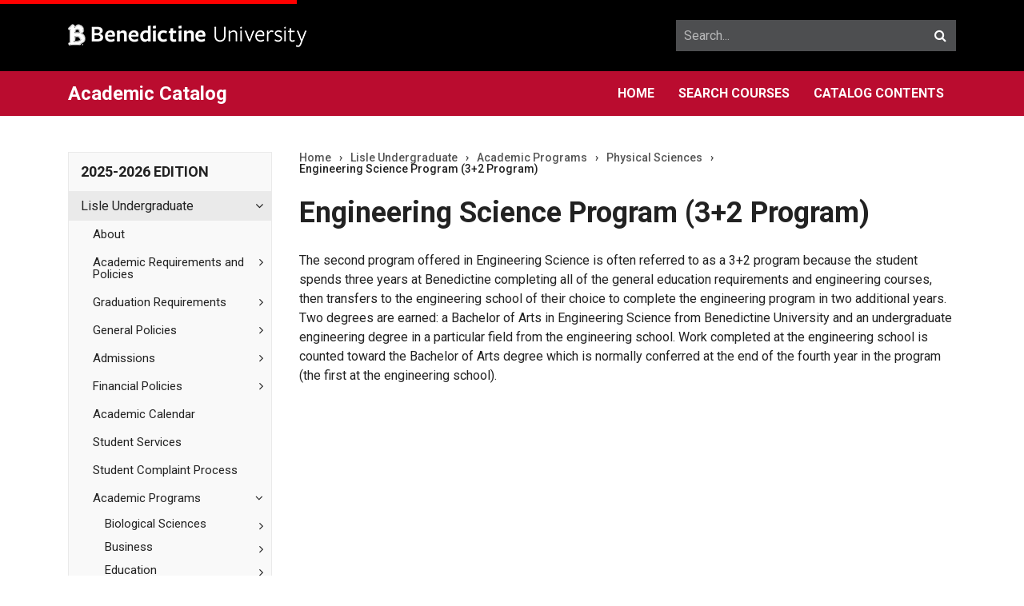

--- FILE ---
content_type: text/html; charset=UTF-8
request_url: https://catalog.ben.edu/lisle-undergraduate/academic-programs/physical-sciences/engineering-science-program/
body_size: 2308
content:
<!DOCTYPE html>
<html lang="en">
<head>
    <meta charset="utf-8">
    <meta name="viewport" content="width=device-width, initial-scale=1">
    <title></title>
    <style>
        body {
            font-family: "Arial";
        }
    </style>
    <script type="text/javascript">
    window.awsWafCookieDomainList = [];
    window.gokuProps = {
"key":"AQIDAHjcYu/GjX+QlghicBgQ/7bFaQZ+m5FKCMDnO+vTbNg96AH8rhIMJ+z/0ZlnwNGCUsFTAAAAfjB8BgkqhkiG9w0BBwagbzBtAgEAMGgGCSqGSIb3DQEHATAeBglghkgBZQMEAS4wEQQM0xF1depSHZO07bzbAgEQgDtkDWjfu/iA1FFovrm1DbICsUAV04yfVyp7MT61DYp7EWM6jDnLUg9RkBp27QieKrX3EpH4gWzcP8WQoA==",
          "iv":"CgAE6DTnLAAAFM8f",
          "context":"[base64]/jjq35m4BwtlchFHPbGWuU8NfM17Mu+s4MDVFbFu/lBNpK2HXeWF66L5AmrnHMKDCmP6F6LIvSUbtuJW7jEL6Djykhj+k1ng9OqIt89qPwHDPH0IEIbSNnz9HS56CJrEAukEtOxfRrZcLPHVbUsXH8Wclv/YMhOFiZg474F1WPo/2emSRUvkEOXSHNOXpXZzhiHvSVnWqJPtRf5LL3jN8jpzG8HB5sHeUrmSAImJ2kxYTAzvOfqGBCbByi/Tk+ovi/ilHA92uFKobbI7cXrXCgj/Q6UVAScCYu2wvBqmnHOrgyV7hrgv4Rn5RQikx4tw7W+50qA+U3SEjtX3WzJzE19VH8ADGqTFAA3isz9vsPNyPBW9RokEs2eR8LdYBAHgRuKeHFcrSgqKCUAgnTHPrOyHcwzhsDxjnFfQcmjL7MSoyONxI9mIW2AkG7uRv/iY+rbzKuex/hyPkGttgyl/wDBl9ufjcz2GXzHi24cFSpMvVnDpAGWLVu2W3Ds1AUXo9iYdbE/HaQJxTLN4JLoRhIk0tviW47pOwO+fu4nA0HOa4Myig=="
};
    </script>
    <script src="https://3b07d6190caa.58592306.us-east-2.token.awswaf.com/3b07d6190caa/dbfcd59e4170/1fc11a78507b/challenge.js"></script>
</head>
<body>
    <div id="challenge-container"></div>
    <script type="text/javascript">
        AwsWafIntegration.saveReferrer();
        AwsWafIntegration.checkForceRefresh().then((forceRefresh) => {
            if (forceRefresh) {
                AwsWafIntegration.forceRefreshToken().then(() => {
                    window.location.reload(true);
                });
            } else {
                AwsWafIntegration.getToken().then(() => {
                    window.location.reload(true);
                });
            }
        });
    </script>
    <noscript>
        <h1>JavaScript is disabled</h1>
        In order to continue, we need to verify that you're not a robot.
        This requires JavaScript. Enable JavaScript and then reload the page.
    </noscript>
</body>
</html>

--- FILE ---
content_type: text/html; charset=UTF-8
request_url: https://catalog.ben.edu/lisle-undergraduate/academic-programs/physical-sciences/engineering-science-program/
body_size: 12607
content:
<!doctype html>
<html class="no-js" xml:lang="en" lang="en" dir="ltr">

<head>
<meta http-equiv="X-UA-Compatible" content="IE=Edge" />
<script>(function(H){H.className=H.className.replace(/\bno-js\b/,'js')})(document.documentElement)</script>
<title>Engineering Science Program (3+2 Program)  | Benedictine | Chicago | Catholic Universities</title>
<meta http-equiv="Content-Type" content="text/html; charset=utf-8" />
<link rel="search" type="application/opensearchdescription+xml"
			href="/search/opensearch.xml" title="Catalog" />
<meta name="viewport" content="width=device-width, initial-scale=1.0, minimum-scale=1.0" />
<link href="/images/favicon.ico" rel="shortcut icon" />
<link rel="stylesheet" type="text/css" href="/css/reset.css" />
<link href="https://fonts.googleapis.com/css?family=Roboto:400,400i,500,500i,700,700i" rel="stylesheet">
<link rel="stylesheet" type="text/css" href="/fonts/font-awesome/font-awesome.min.css" />
<link rel="stylesheet" type="text/css" href="/css/courseleaf.css" />
<link rel="stylesheet" type="text/css" href="/css/screen.css?v=20220419" media="screen" />
<link rel="stylesheet" type="text/css" href="/css/print.css" media="print" />
<script type="text/javascript" src="/js/jquery.js"></script>
<script type="text/javascript" src="/js/lfjs.js"></script>
<script type="text/javascript" src="/js/lfjs_any.js"></script>
<link rel="stylesheet" type="text/css" href="/js/lfjs.css" />
<script type="text/javascript" src="/js/courseleaf.js"></script>
<script type="text/javascript" src="/js/custom.js?v=20211217"></script>



</head>



<body class="">




<nav aria-label="Skip content menu" class="accessible">
	<div class="accessible-menu">
		<ul>
			<li><a href="#content" rel="section">Skip to Content</a></li>
			<!--<li><a href="/azindex/">AZ Index</a></li>-->
			<li><a href="/">Catalog Home</a></li>
			<li><a href="/course-search/">Search Courses</a></li>
            <li><a href="/catalogcontents/">Catalog Contents</a></li>
			<li><a href="https://www.ben.edu/">Institution Home</a></li>
		</ul>
	</div>
</nav>

<header id="header">
   <div class="wrap">
      <div id="logo">
         <a href="https://www.ben.edu/"><img src="/images/ben-logo.png" alt="Benedictine University" /></a>
      </div>
      <div class="search" id="cat-search">
         <form action="/search/">
            <label for="cat-search-term" class="sr-only">Search catalog</label>
            <input class="search-field" type="text" name="search" id="cat-search-term" placeholder="Search..." id="cat-search-term" />
            <button class="search-button" type="submit">
               <i class="fa fa-search" aria-hidden="true"></i>
               <span class="sr-only">Submit search</span>
            </button>
<!-- <input type="hidden" name="caturl" value="/lisle-undergraduate" /> -->
         </form>
      </div>
   </div>
</header>

<section id="local-header">
   <div class="wrap">
      <div id="site-title">
         <h1><a href="/">Academic Catalog</a></h1>
         <button id="hamburger" aria-controls="navigation" data-toggle="#navigation" aria-expanded="false">
            <span class="sr-only">Toggle menu</span>
            <i class="fa fa-bars" aria-hidden="true"></i>
         </button>
      </div>
      <nav id="navigation" aria-label="Secondary" aria-hidden="false">
         <ul id="main-nav" class="clearfix">
            <li><a href="/">Home</a></li>
			<li><a href="/course-search/">Search Courses</a></li>
            <li><a href="/catalogcontents/">Catalog Contents</a></li>
         </ul>
      </nav>
   </div>
</section>

<section id="content-container">
   <div class="wrap">
      <div id="col-nav">
         <button id="sidebar-toggle" aria-expanded="false" data-toggle="#sidebar">
            <i class="fa fa-bars" aria-hidden="true"></i>
            <span>2025-2026 Edition</span>
         </button>
         <aside id="sidebar">
            <div class="sidebar-item">
               <h2 id="edition" class="sidebar-header"><a href="/">2025-2026 Edition</a></h2>
               <nav id="cl-menu" aria-label="Primary">
<ul class="nav levelzero" id="/">
	<li class="active isparent"><a href="/lisle-undergraduate/">Lisle Undergraduate</a>
	<ul class="nav levelone" id="/lisle-undergraduate/">
		<li><a href="/lisle-undergraduate/about/">About</a></li>
		<li class="isparent"><a href="/lisle-undergraduate/academic-requirements-policies/">Academic Requirements and Policies</a></li>
		<li class="isparent"><a href="/lisle-undergraduate/graduation-requirements/">Graduation Requirements</a></li>
		<li class="isparent"><a href="/lisle-undergraduate/general-policies/">General Policies</a></li>
		<li class="isparent"><a href="/lisle-undergraduate/admissions/">Admissions</a></li>
		<li class="isparent"><a href="/lisle-undergraduate/financial-policies/">Financial Policies</a></li>
		<li><a href="/lisle-undergraduate/academic-calendar/">Academic Calendar</a></li>
		<li><a href="/lisle-undergraduate/student-services/">Student Services</a></li>
		<li><a href="/lisle-undergraduate/student-complaint-process/">Student Complaint Process</a></li>
		<li class="active isparent"><a href="/lisle-undergraduate/academic-programs/">Academic Programs</a>
		<ul class="nav leveltwo" id="/lisle-undergraduate/academic-programs/">
			<li class="isparent"><a href="/lisle-undergraduate/academic-programs/biological-sciences/">Biological Sciences</a></li>
			<li class="isparent"><a href="/lisle-undergraduate/academic-programs/business/">Business</a></li>
			<li class="isparent"><a href="/lisle-undergraduate/academic-programs/education/">Education</a></li>
			<li class="isparent"><a href="/lisle-undergraduate/academic-programs/history-philosophy-theology/">History, Philosophy, and Theology</a></li>
			<li class="isparent"><a href="/lisle-undergraduate/academic-programs/interdisciplinary/">Interdisciplinary</a></li>
			<li class="isparent"><a href="/lisle-undergraduate/academic-programs/language-literature/">Languages and Literature</a></li>
			<li class="isparent"><a href="/lisle-undergraduate/academic-programs/mathematics-computational-sciences/">Mathematics and Computational Sciences</a></li>
			<li class="isparent"><a href="/lisle-undergraduate/academic-programs/nursing-health/">Nursing and Health</a></li>
			<li class="isparent"><a href="/lisle-undergraduate/academic-programs/nutrition/">Nutrition and Public Health</a></li>
			<li class="active isparent"><a href="/lisle-undergraduate/academic-programs/physical-sciences/">Physical Sciences</a>
			<ul class="nav levelthree" id="/lisle-undergraduate/academic-programs/physical-sciences/">
				<li><a href="/lisle-undergraduate/academic-programs/physical-sciences/biochemistry-molecular-biology-bs/">Biochemistry/&#8203;Molecular Biology, Bachelor of Science</a></li>
				<li><a href="/lisle-undergraduate/academic-programs/physical-sciences/chemistry-ba/">Chemistry, Bachelor of Arts</a></li>
				<li><a href="/lisle-undergraduate/academic-programs/physical-sciences/chemistry-bs/">Chemistry, Bachelor of Science</a></li>
				<li><a href="/lisle-undergraduate/academic-programs/physical-sciences/physics-bs/">Physics, Bachelor of Science</a></li>
				<li><a href="/lisle-undergraduate/academic-programs/physical-sciences/engineering-science-ba/">Engineering Science, Bachelor of Arts</a></li>
				<li><a href="/lisle-undergraduate/academic-programs/physical-sciences/ben-iit-joint-engineering-program/">Benedictine University IIT Joint Engineering Program</a></li>
				<li class="active self"><a href="#" onclick="return false;">Engineering Science Program (3+2 Program)</a></li>
				<li><a href="/lisle-undergraduate/academic-programs/physical-sciences/pre-engineering-transfer-program/">Pre-&#8203;Engineering Transfer Program</a></li>
				<li><a href="/lisle-undergraduate/academic-programs/physical-sciences/chemistry-minor/">Chemistry, Minor</a></li>
				<li><a href="/lisle-undergraduate/academic-programs/physical-sciences/physics-minor/">Physics, Minor</a></li>
			</ul>
			</li>
			<li class="isparent"><a href="/lisle-undergraduate/academic-programs/pre-health-professions-program/">Pre-&#8203;Health Professions Program</a></li>
			<li class="isparent"><a href="/lisle-undergraduate/academic-programs/psychology/">Psychology</a></li>
			<li class="isparent"><a href="/lisle-undergraduate/academic-programs/scholars-program/">Scholars Program</a></li>
			<li class="isparent"><a href="/lisle-undergraduate/academic-programs/society-justice-politics/">Society, Justice, and Politics</a></li>
			<li class="isparent"><a href="/lisle-undergraduate/academic-programs/visual-performing-media-arts/">Visual, Performing, and Media Arts</a></li>
			<li class="isparent"><a href="/lisle-undergraduate/academic-programs/certificate/">Certificate Programs</a></li>
		</ul>
		</li>
		<li class="isparent"><a href="/lisle-undergraduate/course-descriptions/">Course Descriptions</a></li>
		<li><a href="/lisle-undergraduate/faculty-directories/">Faculty Directories</a></li>
		<li><a href="/lisle-undergraduate/presidents-cabinet/">President's Cabinet</a></li>
	</ul>
	</li>
	<li class="isparent"><a href="/mesa-undergraduate/">Mesa Undergraduate</a></li>
	<li class="isparent"><a href="/lisle-graduate/">Lisle Graduate</a></li>
	<li class="isparent"><a href="/mesa-graduate/">Mesa Graduate</a></li>
	<li class="isparent"><a href="/course-search/">Search Courses</a></li>
	<li><a href="/addendum-errata/">Addendum and Errata</a></li>
	<li><a href="/archived-catalogs/">Prior Academic Year Catalogs</a></li>
	<li><a href="/catalogcontents/">Catalog Contents</a></li>
</ul>
               </nav>
            </div>

            <button id="print-btn" href="#print-dialog" onclick="showPrintDialog(); return false;">
               <i class="fa fa-print" aria-hidden="true"></i> Print Options
            </button>
         </aside>
      </div> <!-- end col-nav -->
      <div id="col-content">
			<nav id="breadcrumb" aria-label="Breadcrumbs">
<ul><li><a href="/">Home</a><span class="crumbsep">›</span></li><li><a href="/lisle-undergraduate/">Lisle&nbsp;Undergraduate</a><span class="crumbsep">›</span></li><li><a href="/lisle-undergraduate/academic-programs/">Academic&nbsp;Programs</a><span class="crumbsep">›</span></li><li><a href="/lisle-undergraduate/academic-programs/physical-sciences/">Physical&nbsp;Sciences</a><span class="crumbsep">›</span></li><li><span class="active">Engineering Science Program (3+2 Program)</span></li></ul>
			</nav>

			<main id="content">
				<h1 class="page-title">Engineering Science Program (3+2 Program)</h1>




<div id="textcontainer" class="page_content">

<p>The second program offered in Engineering Science is often referred to as a 3+2 program because the student spends three years at Benedictine completing all of the general education requirements and engineering courses, then transfers to the engineering school of their choice to complete the engineering program in two additional years. Two degrees are earned: a Bachelor of Arts in Engineering Science from Benedictine University and an undergraduate engineering degree in a particular field from the engineering school. Work completed at the engineering school is counted toward the Bachelor of Arts degree which is normally conferred at the end of the fourth year in the program (the first at the engineering school).</p></div><!--end #textcontainer -->


         </main>
      </div> <!-- end col-content -->
   </div>
</section>

<footer id="footer">
   <div class="wrap">
      <p>&copy; 2025-2026</p>
   </div>

   <a href="#header" id="totop"><span class="sr-only">Back to top</span></a>
</footer>

<div id="print-dialog" aria-labelledby="dialog-title" class="screen" role="dialog">
   <div class="print-header">
      <button onclick="hidePrintDialog(); return false;" aria-controls="#print-dialog">
         <span class="sr-only">Close this window</span>
      </button>
      <h2 id="dialog-title">Print Options</h2>
   </div>
   <div class="print-body">
      <ul>
         <li>
            <p><a class="option-name" href="" onclick="hidePrintDialog();window.print();return false">Send Page to Printer</a></p>
            <p class="option-desc">Print this page.</p>
         </li>


<li><p><a class="option-name" href="engineering-science-program.pdf">Download PDF of this page</a></p><p class="option-desc">The PDF will include all information unique to this page.</p></li>

<li><p><a class="option-name" href="/pdf/Benedictine University Lisle Undergraduate Catalog 2025-2026.pdf" target="_blank">Lisle Undergraduate Catalog</a></p><p class="option-desc">A PDF of the entire Lisle Undergraduate catalog.</p></li>
      </ul>
   </div>
</div>

</body>
</html>


--- FILE ---
content_type: text/css
request_url: https://catalog.ben.edu/css/courseleaf.css
body_size: 10753
content:
/*

DO NOT EDIT CSS - this CSS is compiled from 
    /courseleaf/scss/courseleaf
If you need help, please contact the PO (product owner).

*/
.cola {
  width: 48%;
  float: left;
}

.colb {
  width: 48%;
  float: right;
}

@media (max-width: 767px) {
  .cola,
  .colb {
    width: auto;
    float: none;
  }
}

table[class^=sc_],
table.grid {
  width: 100%;
}

table[class^=sc_] th,
table[class^=sc_] td,
table.grid th,
table.grid td {
  padding: 0.25rem;
  text-align: left;
  vertical-align: top;
}

table[class^=sc_] th,
table.grid th {
  font-weight: bold;
}

table[class^=sc_] tr.areaheader td, table[class^=sc_] tr.areaheader,
table[class^=sc_] tr.listsum td,
table[class^=sc_] tr.plangridtotal td,
table[class^=sc_] tr.plangridsum td,
table[class^=sc_] tr .areaheader,
table.grid tr.areaheader td,
table.grid tr.areaheader,
table.grid tr.listsum td,
table.grid tr.plangridtotal td,
table.grid tr.plangridsum td,
table.grid tr .areaheader {
  font-weight: bold;
}

table[class^=sc_] tr.areasubheader,
table[class^=sc_] tr.areasubheader td,
table[class^=sc_] tr td.areasubheader,
table.grid tr.areasubheader,
table.grid tr.areasubheader td,
table.grid tr td.areasubheader {
  font-style: italic;
}

table[class^=sc_] tr td.hourscol,
table[class^=sc_] tr th.hourscol,
table.grid tr td.hourscol,
table.grid tr th.hourscol {
  text-align: right;
  width: 10%;
  white-space: nowrap;
}

table[class^=sc_].sorttable tr.odd,
table[class^=sc_].sorttable tr.even,
table.grid.sorttable tr.odd,
table.grid.sorttable tr.even {
  background: none;
}

table[class^=sc_].sorttable tr:nth-child(2n),
table.grid.sorttable tr:nth-child(2n) {
  background: #f5f5f5;
}

table[class^=sc_].sc_footnotes,
table.grid.sc_footnotes {
  border: 0;
  font-size: 15px;
}

table[class^=sc_].sc_footnotes td,
table.grid.sc_footnotes td {
  padding: 0 0 0.75em 0;
  border: 0;
}

table[class^=sc_].sc_footnotes td.symcol,
table.grid.sc_footnotes td.symcol {
  width: 15px;
}

table[class^=sc_].sc_footnotes td ul,
table.grid.sc_footnotes td ul {
  margin-top: 7px;
  margin-bottom: 7px;
}

table[class^=sc_].sc_footnotes td li,
table.grid.sc_footnotes td li {
  font-size: 1em;
}

ul.letternav {
  padding: 0;
  margin: 0 0 1em 0;
  list-style: none;
}

ul.letternav li {
  text-transform: uppercase;
  font-weight: bold;
  float: left;
  margin: 0 1px 1px 0;
  padding: 0;
  list-style: none;
}

ul.letternav li:before, ul.letternav li:after {
  display: none;
}

ul.letternav li a, ul.letternav li.inactive {
  padding: .25em .6em;
  color: #333;
  text-align: center;
  text-decoration: none;
  display: block;
  width: 1em;
  float: left;
  border: none;
  background: #EEE;
  box-sizing: content-box;
}

ul.letternav li a {
  text-decoration: none;
  border: none;
}

ul.letternav li a:hover, ul.letternav li a:active, ul.letternav li a:focus {
  background: #DDD;
}

ul.letternav li.inactive {
  background: #FAFAFA;
}

ul.letternav li.inactive a {
  background: none;
  color: #333;
  padding: 0;
}

ul.letternav li.inactive a:hover, ul.letternav li.inactive a:focus {
  background: none;
  cursor: text;
}

li br {
  content: '';
  display: block;
  margin: 0 0 0.3em;
}

sup,
sub {
  font-size: 0.75em;
  line-height: 1;
}

sup {
  vertical-align: super;
}

sub {
  vertical-align: sub;
}

.onthispage .otp-title {
  font-weight: bold;
  padding: 10px 15px;
}

.onthispage ul {
  font-size: 0.9rem;
  padding: 10px 15px 0;
}

.onthispage ul li:last-child {
  padding-bottom: 0;
}

.onthispage ul li a {
  color: inherit;
  text-decoration: none;
}

.onthispage ul li a:hover, .onthispage ul li a:focus {
  text-decoration: underline;
}

.onthispage ul ul {
  list-style-type: square;
  margin: 0 0 0 20px;
  padding: 0;
}

h2.toggle,
h3.toggle,
h4.toggle {
  padding: 0;
  margin: 0;
}

h2.toggle:before, h2.toggle:after,
h3.toggle:before,
h3.toggle:after,
h4.toggle:before,
h4.toggle:after {
  display: none;
}

h2.toggle button,
h3.toggle button,
h4.toggle button {
  width: 100%;
  text-align: left;
  background: none;
  text-transform: inherit;
  padding: 5px 0 5px 30px;
  cursor: pointer;
  color: inherit;
  position: relative;
}

h2.toggle button:before,
h3.toggle button:before,
h4.toggle button:before {
  content: '+';
  line-height: 0;
  font-weight: normal;
  vertical-align: top;
  position: absolute;
  top: 50%;
  transform: translateY(-50%);
  left: 0;
}

h2.toggle button[aria-expanded=true]:before,
h3.toggle button[aria-expanded=true]:before,
h4.toggle button[aria-expanded=true]:before {
  content: '-';
}

.toggle-group {
  margin-bottom: 25px;
}

.toggle-group .toggle-content[aria-hidden=true] {
  display: none;
}

dl.sc_footnotes,
dl.sc_footnotes dt,
dl.sc_footnotes dd {
  box-sizing: border-box;
  padding: 0;
  margin: 0;
  font-size: .85rem;
}

dl.sc_footnotes {
  margin-bottom: 15px;
}

dl.sc_footnotes dt,
dl.sc_footnotes dd {
  display: inline-block;
  vertical-align: top;
}

dl.sc_footnotes {
  display: block;
}

dl.sc_footnotes dt {
  width: 5%;
  font-weight: bold;
  overflow-wrap: break-word;
  word-wrap: break-word;
  -ms-word-break: break-all;
  word-break: break-all;
  word-break: break-word;
  -ms-hyphens: auto;
  -moz-hyphens: auto;
  -webkit-hyphens: auto;
  hyphens: auto;
}

dl.sc_footnotes dd {
  width: 94%;
}

/*Hidden options for course draws and bubble draws*/
.lfjsbubble .bubble-hidden,
.lfjsbubble .pdf-only,
.courseblock .pdf-only,
:not(.lfjsbubblecontent) > .courseblock .coursedraw-hidden {
  display: none;
}

table.sc_courselist.hiddencourselist {
  display: none;
}

table.sc_courselist tr.orclass td {
  padding-top: 0;
  border-top: none;
}

table.sc_courselist tr.orclass td.codecol {
  padding-left: 1em;
}

table.sc_courselist td.codecol {
  width: 25%;
}

table.sc_courselist td[colspan="2"] + td.hourscol {
  width: 75px;
  white-space: nowrap;
}

table.sc_plangrid .plangridterm th {
  background: #F6F6F6;
  color: inherit;
  text-transform: uppercase;
  font-size: 0.85em;
  border-bottom: 0;
}

.scimage img {
  display: block;
}

.scimage.imgleft, .scimage.imgright {
  width: 300px;
}

.scimage.imgleft {
  float: left;
  margin: 0 15px 15px 0;
}

.scimage.imgright {
  float: right;
  margin: 0 0 15px 15px;
}

.scimage.imgcenter, .scimage.imgfullwidth {
  margin-bottom: 25px;
}

.scimage.imgcenter {
  display: flex;
  flex-wrap: wrap;
  width: 100%;
  justify-content: center;
  text-align: center;
}

.scimage.imgcenter:before, .scimage.imgcenter:after {
  content: " ";
  display: table;
}

.scimage.imgcenter:after {
  clear: both;
}

.scimage.imgcenter figcaption {
  flex: 0 0 100%;
}

.scimage.imgfullwidth:before, .scimage.imgfullwidth:after {
  content: " ";
  display: table;
}

.scimage.imgfullwidth:after {
  clear: both;
}

.scimage.imgfullwidth img {
  width: 100%;
  height: auto;
}

.scimage.hascaption {
  border-radius: 3px;
  padding: 5px;
  background: #EAEAEA;
}

.scimage figcaption {
  font-size: 0.85em;
  margin: 5px 2px 2px;
  line-height: 1.1;
}

#fssearchresults .searchresult {
  margin-bottom: 20px;
}

#fssearchresults .searchresult + .searchresult {
  padding-top: 20px;
  border-top: 1px solid #EAEAEA;
}

#fssearchresults h2,
#fssearchresults h3 {
  margin: 0;
  padding: 0;
  text-transform: none;
}

#fssearchresults h2:before, #fssearchresults h2:after,
#fssearchresults h3:before,
#fssearchresults h3:after {
  display: none;
}

#fssearchresults h2 {
  font-size: 1rem;
}

#fssearchresults h2 a {
  font-size: 1.3rem;
  text-decoration: none;
}

#fssearchresults h3 {
  margin: 5px 0 0;
  font-size: 0.8rem;
  text-transform: uppercase;
}

#fssearchresults p {
  margin: 15px 0;
}

#fssearchresults p.noindent {
  margin: 3px 0;
}

#fssearchresults p.search-url {
  margin: 5px 0 0;
  font-size: 0.9rem;
}

#archive-selector {
  margin-bottom: 25px;
}

#archive-selector label {
  font-size: 0.85rem;
}

#archive-selector select {
  margin: 0 10px;
}

#archive-selector button {
  cursor: pointer;
  background: #DDD;
  color: #000;
  border-radius: 10px;
  padding: 2px 10px;
  text-transform: uppercase;
  font-size: 0.75rem;
}

.grid-shell {
  display: block;
  position: relative;
}

.grid-sort-controls {
  background: #EEEEEE;
  padding: 1rem;
  font-size: 18px;
  margin-bottom: 1rem;
}

@media (min-width: 600px) {
  .grid-sort-controls {
    float: right;
  }
}

.grid-sort-controls.hidden {
  display: none;
}

.grid-sort-controls:before {
  display: block;
  width: 100%;
  text-align: left;
  content: "View";
  color: #555;
  font-weight: bold;
}

.grid-sort-controls select {
  font-size: 14px;
}

.select-list-header-sub {
  margin-bottom: 1rem;
}

.select-list-header-sub.hidden {
  display: none;
  position: fixed;
  left: 105%;
}

.select-list-header-sub.visible {
  display: none;
  position: static;
  left: auto;
}

.select-list-header-sub ul {
  margin: 0;
}

.select-list-header-sub ul li {
  list-style-type: none;
}

table.grid {
  position: relative;
  width: 100%;
  border-collapse: collapse;
  border-spacing: 0;
  display: none;
}

table.grid.visible {
  display: table;
}

table.grid ul.mustbullet,
table.grid ul.mustbullet li {
  list-style-type: disc;
}

table.grid caption {
  position: static;
}

table.grid caption:before, table.grid caption:after {
  content: " ";
  display: table;
}

table.grid caption:after {
  clear: both;
}

table.grid caption.hidden {
  display: none;
}

table.grid caption.visible {
  display: block;
}

table.grid thead tr {
  display: none;
}

@media (min-width: 600px) {
  table.grid thead tr {
    display: table-row;
  }
}

table.grid thead tr th,
table.grid thead tr td {
  vertical-align: middle;
}

table.grid tbody tr {
  display: table-row;
}

table.grid tbody tr th,
table.grid tbody tr td {
  display: table-cell;
  vertical-align: middle;
  border: 1px solid #ccc;
  text-align: left;
  background: transparent;
  color: #333;
}

table.grid tbody tr th .table-header-text,
table.grid tbody tr td .table-header-text {
  display: block;
  font-weight: bold;
}

@media (min-width: 600px) {
  table.grid tbody tr th .table-header-text,
  table.grid tbody tr td .table-header-text {
    display: none;
  }
}

table.grid tbody tr.hidden th,
table.grid tbody tr.hidden td {
  text-indent: -2000px;
  padding: 0;
  font-size: .1px;
}

table.grid tbody tr th {
  font-weight: bold;
  background: #ECECEC;
}

table.grid tbody tr td {
  display: block;
}

table.grid tbody tr td:first-child {
  display: table-cell;
}

@media (min-width: 600px) {
  table.grid tbody tr td {
    display: table-cell;
  }
}

table.grid tbody tr.odd {
  background: #F6F6F6;
}

.sc_video__wrap {
  position: relative;
  padding-bottom: 56.25%;
  padding-top: 25px;
  height: 0;
}

.sc_video iframe {
  position: absolute;
  top: 0;
  left: 0;
  width: 100%;
  height: 100%;
}

.sc_video__transcript-inline[aria-hidden=true] {
  display: none;
}

.sc_video__transcript-btn {
  margin: 0 0 1.5rem;
}


--- FILE ---
content_type: text/css
request_url: https://catalog.ben.edu/css/screen.css?v=20220419
body_size: -37
content:
@import url('styles.css');
@import url('custom.css?v=20220419');

--- FILE ---
content_type: text/css
request_url: https://catalog.ben.edu/css/styles.css
body_size: 29445
content:
* {
  box-sizing: border-box; }

body {
  color: #222222;
  font-family: "Roboto", "Helvetica", sans-serif;
  font-size: 100%;
  font-weight: 400;
  line-height: 1;
  background: #fff;
  -webkit-font-smoothing: antialiased;
  -moz-osx-font-smoothing: grayscale; }
  body.inactivescreen {
    overflow-y: hidden; }

.accessible {
  padding: 10px;
  position: absolute;
  left: -9999em;
  background: #fff; }
  .accessible ul {
    text-align: right; }
    .accessible ul li {
      margin: 0 0 0 .5em;
      display: inline; }
  .accessible.show {
    position: relative;
    left: 0; }

.wrap {
  width: 100%;
  padding-left: 15px;
  padding-right: 15px;
  margin: 0 auto; }
  @media (min-width: 768px) {
    .wrap {
      width: 720px; } }
  @media (min-width: 992px) {
    .wrap {
      width: 960px; } }
  @media (min-width: 1200px) {
    .wrap {
      width: 1140px; } }

#content-container .wrap {
  display: flex;
  flex-wrap: wrap; }

#col-nav,
#col-content {
  padding-top: 20px;
  padding-bottom: 20px; }
  @media (min-width: 768px) {
    #col-nav,
    #col-content {
      padding-top: 45px;
      padding-bottom: 45px; } }

#col-nav {
  flex: 0 0 100%; }
  @media (min-width: 768px) {
    #col-nav {
      flex: 0 0 30.25%;
      max-width: 30.25%; } }
  @media (min-width: 992px) {
    #col-nav {
      flex: 0 0 23%;
      max-width: 23%; } }

@media (min-width: 768px) {
  #col-content {
    flex: 0 0 65%;
    max-width: 65%;
    margin-left: auto; } }

@media (min-width: 992px) {
  #col-content {
    flex: 0 0 74%;
    max-width: 74%; } }

#header {
  background: #A6343A;
  padding: 0 0 15px 0;
  position: relative; }
  @media (min-width: 576px) {
    #header {
      padding: 0; }
      #header .wrap {
        display: flex;
        align-items: center; } }

#logo {
  padding: 20px 0;
  width: 175px; }
  @media (min-width: 576px) {
    #logo {
      padding: 30px 0;
      width: 215px; } }
  #logo img {
    display: block; }
  #logo a {
    display: block; }

@media (min-width: 576px) {
  #cat-search {
    max-width: 250px;
    margin-left: auto; } }

@media (min-width: 768px) {
  #cat-search {
    max-width: 350px; } }

#local-header {
  background: #912D32; }
  #local-header .wrap {
    display: flex;
    align-items: center;
    flex-wrap: wrap; }

#site-title {
  position: relative; }
  @media (max-width: 767px) {
    #site-title {
      flex: 0 0 100%; } }
  #site-title h1 {
    color: #fff;
    font-weight: bold;
    font-size: 1.5rem;
    padding: 15px 0; }
    #site-title h1 a {
      color: inherit;
      text-decoration: none; }

#navigation {
  display: none;
  flex: 0 0 100%; }
  @media (min-width: 768px) {
    #navigation {
      display: block;
      flex: 0 0 auto;
      margin-left: auto; } }
  #navigation.active {
    display: block; }
  @media (min-width: 768px) {
    #navigation ul li {
      float: left; } }
  #navigation ul li a {
    display: block;
    text-decoration: none;
    color: #fff;
    font-weight: 700;
    text-transform: uppercase;
    padding: 20px 10px; }
    @media (min-width: 992px) {
      #navigation ul li a {
        padding: 20px 15px; } }
    #navigation ul li a:hover, #navigation ul li a:focus {
      background: #A6343A; }
  #navigation ul li.isparent {
    position: relative; }
    #navigation ul li.isparent > a:after {
      content: '\f107';
      font-family: FontAwesome;
      margin-left: 7px; }
  #navigation ul ul {
    position: fixed;
    z-index: 50;
    left: 105%;
    top: 100%;
    background: #85292e;
    min-width: 225px; }
    #navigation ul ul li {
      float: none; }
    #navigation ul ul a {
      text-transform: none;
      padding: 15px; }
      #navigation ul ul a:hover, #navigation ul ul a:focus {
        background: #912D32; }
  #navigation ul li.opened > a {
    background: #85292e; }
  #navigation ul li.opened ul {
    position: absolute;
    left: 0; }

#hamburger {
  background: none;
  text-align: center;
  position: absolute;
  right: -10px;
  color: #fff;
  padding: 10px 15px;
  font-size: 26px;
  cursor: pointer;
  position: absolute;
  top: 50%;
  -webkit-transform: translateY(-50%);
  -ms-transform: translateY(-50%);
  transform: translateY(-50%); }
  @media (min-width: 768px) {
    #hamburger {
      display: none; } }

.search {
  width: 100%; }
  .search form {
    position: relative; }
  .search input[type=text] {
    width: 100%;
    line-height: normal;
    border-radius: 0;
    border: none;
    background: #912D32;
    padding: 10px 40px 10px 10px;
    color: #fff;
    font-weight: 400; }
  .search ::-webkit-input-placeholder {
    color: #fff;
    opacity: 0.6; }
  .search :-moz-placeholder {
    color: #fff;
    opacity: 0.6; }
  .search ::-moz-placeholder {
    color: #fff;
    opacity: 0.6; }
  .search :-ms-input-placeholder {
    color: #fff;
    opacity: 0.6; }
  .search button {
    width: 40px;
    position: absolute;
    right: 0;
    top: 0;
    bottom: 0;
    background: none;
    border-radius: 0;
    border: none;
    cursor: pointer;
    color: #fff; }

#sidebar {
  display: none; }
  @media (min-width: 768px) {
    #sidebar {
      display: block; } }
  #sidebar.active {
    display: block; }
  #sidebar .sidebar-item {
    background: #F9F9F9;
    border: 1px solid #EAEAEA;
    margin-bottom: 30px; }
  #sidebar .sidebar-header {
    text-transform: uppercase;
    font-weight: bold;
    font-size: 18px;
    padding: 15px;
    border-bottom: 1px solid #EAEAEA; }
    #sidebar .sidebar-header a {
      color: inherit;
      text-decoration: none; }

#sidebar-toggle {
  background: #F9F9F9;
  border: 1px solid #EAEAEA;
  padding: 15px;
  width: 100%;
  text-align: left;
  cursor: pointer;
  font-weight: bold;
  text-transform: uppercase; }
  #sidebar-toggle i {
    margin-right: 10px;
    font-weight: normal; }
  @media (min-width: 768px) {
    #sidebar-toggle {
      display: none; } }

@media (max-width: 767px) {
  #edition {
    display: none; } }

#cl-menu ul.nav li {
  position: relative; }
  #cl-menu ul.nav li a {
    display: block;
    text-decoration: none;
    position: relative;
    color: inherit;
    padding: 10px 15px; }
    #cl-menu ul.nav li a:hover, #cl-menu ul.nav li a:focus {
      text-decoration: underline; }
  #cl-menu ul.nav li.isparent > a:after {
    content: '\f105';
    font-family: FontAwesome;
    position: absolute;
    right: 10px;
    top: 9px; }
  #cl-menu ul.nav li.isparent.active > a:after {
    content: '\f107'; }

#cl-menu ul.nav ul.nav {
  padding-left: 30px; }
  #cl-menu ul.nav ul.nav li a {
    font-size: 15px;
    padding-left: 0; }
  #cl-menu ul.nav ul.nav li.self > a {
    font-weight: bold; }
  #cl-menu ul.nav ul.nav ul.nav {
    padding-left: 15px; }
    #cl-menu ul.nav ul.nav ul.nav a {
      padding: 7px 0; }

#cl-menu > ul.nav > li {
  border-bottom: 1px solid #EAEAEA; }
  #cl-menu > ul.nav > li:last-child {
    border-bottom: 0; }
  #cl-menu > ul.nav > li.active > a,
  #cl-menu > ul.nav > li > a:hover,
  #cl-menu > ul.nav > li > a:focus,
  #cl-menu > ul.nav > li.active > .toggle-wrap > a,
  #cl-menu > ul.nav > li > .toggle-wrap > a:hover,
  #cl-menu > ul.nav > li > .toggle-wrap > a:focus {
    background: #EAEAEA;
    text-decoration: none; }

#cl-menu.togglenav li.isparent:not(.active):not(.self) > ul.nav {
  display: none; }

#cl-menu.togglenav button {
  width: 35px;
  position: absolute;
  padding: 10px;
  right: 0;
  top: 0;
  background: none;
  cursor: pointer; }
  #cl-menu.togglenav button:hover, #cl-menu.togglenav button:focus {
    background: #EAEAEA; }
  #cl-menu.togglenav button span {
    position: absolute;
    width: 1px;
    height: 1px;
    padding: 0;
    margin: -1px;
    overflow: hidden;
    clip: rect(0, 0, 0, 0);
    border: 0; }
  #cl-menu.togglenav button:after {
    content: '\f105';
    font-family: FontAwesome;
    speak: none; }

#cl-menu.togglenav button.open:after {
  content: '\f107'; }

#breadcrumb ul {
  padding-bottom: 30px; }
  #breadcrumb ul:before, #breadcrumb ul:after {
    content: " ";
    display: table; }
  #breadcrumb ul:after {
    clear: both; }

#breadcrumb li {
  float: left;
  font-size: 14px;
  font-weight: 500; }
  #breadcrumb li a {
    display: inline-block;
    text-decoration: none;
    color: #555; }
    #breadcrumb li a:hover, #breadcrumb li a:focus {
      text-decoration: underline; }

#breadcrumb .crumbsep {
  color: #444;
  padding: 0 10px; }

h1.page-title {
  font-size: 2.25rem;
  font-weight: bold;
  line-height: 1;
  margin: 0 0 30px 0; }

.page_content {
  line-height: 1.5; }
  .page_content:before, .page_content:after {
    content: " ";
    display: table; }
  .page_content:after {
    clear: both; }
  .page_content > a.lfeditable + h2,
  .page_content > h2:first-child {
    padding-top: 0;
    margin-top: 0; }
  .page_content a {
    text-decoration: underline;
    color: #A6343A; }
    .page_content a:hover, .page_content a:focus {
      color: #912D32; }
  .page_content h2, .page_content h3, .page_content h4, .page_content h5, .page_content h6 {
    margin: 1.3em 0 0.6em;
    line-height: 1.2;
    font-weight: bold; }
    .page_content h2:before, .page_content h2:after, .page_content h3:before, .page_content h3:after, .page_content h4:before, .page_content h4:after, .page_content h5:before, .page_content h5:after, .page_content h6:before, .page_content h6:after {
      content: " ";
      display: table; }
    .page_content h2:after, .page_content h3:after, .page_content h4:after, .page_content h5:after, .page_content h6:after {
      clear: both; }
  .page_content h2 {
    font-size: 1.7rem;
    margin-top: 1.75em;
    margin-bottom: 1em; }
  .page_content h3 {
    font-size: 1.3rem; }
  .page_content h4 {
    font-size: 1.05rem;
    text-transform: uppercase; }
  .page_content h5 {
    font-size: 1.05rem; }
  .page_content h6 {
    font-size: 1rem; }
  .page_content p,
  .page_content dl,
  .page_content ul,
  .page_content ol,
  .page_content table,
  .page_content blockquote,
  .page_content .onthispage {
    margin-bottom: 1.5em; }
  .page_content p.introtext {
    font-size: 1.2em; }
  .page_content p.noindent {
    margin: 0;
    padding: 0; }
  .page_content p.hangindent {
    padding-left: 25px;
    text-indent: -25px; }
  .page_content ul,
  .page_content ol {
    margin-left: 20px; }
    .page_content ul li,
    .page_content ol li {
      margin: 0 0 0.5em; }
  .page_content ul:not([type]) {
    list-style: disc; }
  .page_content ul li ul {
    margin-bottom: 0;
    margin-top: 0.5em; }
    .page_content ul li ul:not([type]) {
      list-style: circle; }
  .page_content ul li p,
  .page_content ul li table {
    font-size: 1em; }
  .page_content ul.tightlist {
    list-style: none;
    margin-left: 0; }
    .page_content ul.tightlist li {
      margin: 0; }
    .page_content ul.tightlist ul {
      list-style: none;
      margin: 0 0 0 25px; }
  .page_content ul[type="circle"] {
    list-style: circle; }
  .page_content ul[type="disc"] {
    list-style: disc; }
  .page_content ul[type="square"] {
    list-style: square; }
  .page_content ol:not([type]) {
    list-style: decimal; }
  .page_content ol ol {
    margin-top: 0.5em;
    margin-bottom: 0; }
    .page_content ol ol:not([type]) {
      list-style: lower-alpha; }
    .page_content ol ol ol:not([type]) {
      list-style: lower-roman; }
  .page_content li br {
    content: '';
    display: block;
    margin: 0 0 0.3em; }
  .page_content sup,
  .page_content sub {
    font-size: 0.75em;
    line-height: 1; }
  .page_content sup {
    vertical-align: super; }
  .page_content sub {
    vertical-align: sub; }
  .page_content hr {
    display: block;
    height: 1px;
    border: 0;
    border-top: 1px solid #ccc;
    margin: 1em 0;
    padding: 0; }
  .page_content blockquote {
    margin: 2rem 0;
    background: #F9F9F9;
    padding: 30px 20px;
    border: 1px solid #EAEAEA;
    border-left-width: 10px; }
    .page_content blockquote p {
      font-size: 17px;
      font-style: italic;
      line-height: 1.7;
      margin: 0 0 1em; }
    .page_content blockquote cite {
      display: block;
      text-transform: uppercase;
      font-size: 14px;
      font-weight: bold;
      color: #444; }
      .page_content blockquote cite:before {
        content: "\2014 \0020"; }
  .page_content .cola {
    width: 48%;
    float: left; }
  .page_content .colb {
    width: 48%;
    float: right; }
  @media (max-width: 767px) {
    .page_content .cola,
    .page_content .colb {
      width: auto;
      float: none; } }
  .page_content table {
    width: 100%;
    border: 1px solid #EAEAEA;
    border-top: none; }
    .page_content table th,
    .page_content table td {
      padding: 0.5rem;
      border-top: 1px solid #EAEAEA;
      text-align: left;
      vertical-align: top; }
    .page_content table th {
      font-weight: bold;
      background: #A6343A;
      color: #fff; }
    .page_content table td img {
      vertical-align: top; }
    .page_content table td p,
    .page_content table td li {
      margin: 0;
      font-size: 1em; }
    .page_content table tr.areaheader td, .page_content table tr.areaheader,
    .page_content table tr.areasubheader td, .page_content table tr.areasubheader,
    .page_content table tr.listsum td,
    .page_content table tr.plangridtotal td,
    .page_content table tr.plangridsum td,
    .page_content table tr .areaheader {
      font-weight: bold; }
    .page_content table tr.areasubheader,
    .page_content table tr.areasubheader td,
    .page_content table tr td.areasubheader {
      font-style: italic; }
    .page_content table tr.odd {
      background: #F9F9F9; }
    .page_content table tr.orclass td {
      padding-top: 0;
      border-top: none; }
      .page_content table tr.orclass td.codecol {
        padding-left: 2em; }
    .page_content table tr td.hourscol,
    .page_content table tr th.hourscol {
      text-align: right;
      width: 10%;
      white-space: nowrap; }
    .page_content table.hiddencourselist {
      display: none; }
    .page_content table.sc_courselist td.codecol {
      width: 18%; }
    .page_content table.sc_courselist td[colspan="2"] + td.hourscol {
      width: 75px;
      white-space: nowrap; }
    .page_content table .plangridterm th {
      background: #EAEAEA;
      color: inherit;
      text-transform: uppercase;
      font-size: 0.85em; }
    .page_content table.sorttable tr.odd,
    .page_content table.sorttable tr.even {
      background: none; }
    .page_content table.sorttable tr:nth-child(2n) {
      background: #f5f5f5; }
    .page_content table.sc_footnotes {
      border: 0;
      font-size: 15px; }
      .page_content table.sc_footnotes td {
        padding: 0 0 0.75em 0;
        border: 0; }
        .page_content table.sc_footnotes td.symcol {
          width: 15px; }
        .page_content table.sc_footnotes td ul {
          margin-top: 7px;
          margin-bottom: 7px; }
        .page_content table.sc_footnotes td li {
          font-size: 1em; }
  .page_content ul.letternav {
    padding: 0;
    margin: 0 0 1em 0;
    list-style: none; }
    .page_content ul.letternav li {
      text-transform: uppercase;
      font-weight: bold;
      float: left;
      margin: 0 1px 1px 0; }
      .page_content ul.letternav li:before, .page_content ul.letternav li:after {
        display: none; }
      .page_content ul.letternav li a, .page_content ul.letternav li.inactive {
        padding: .25em .6em;
        color: #333;
        text-align: center;
        text-decoration: none;
        display: block;
        width: 1em;
        float: left;
        border: none;
        background: #A6343A;
        box-sizing: content-box; }
      .page_content ul.letternav li a {
        color: #fff;
        text-decoration: none;
        border: none; }
        .page_content ul.letternav li a:hover, .page_content ul.letternav li a:active, .page_content ul.letternav li a:focus {
          background: #912D32; }
      .page_content ul.letternav li.inactive {
        background: #eee; }
        .page_content ul.letternav li.inactive a {
          background: none;
          color: #333;
          padding: 0; }
          .page_content ul.letternav li.inactive a:hover, .page_content ul.letternav li.inactive a:focus {
            background: none;
            cursor: text; }
  .page_content img.imgleft {
    padding: 0 10px 10px 0;
    float: left; }
  .page_content img.imgright {
    padding: 0 0 10px 10px;
    float: right; }
  .page_content img.imgcenter {
    padding: 10px;
    margin: 0 auto;
    display: block; }
  .page_content .archive-message,
  .page_content .shared-message,
  .page_content .search-message {
    background: #fafafa; }
    .page_content .archive-message p,
    .page_content .shared-message p,
    .page_content .search-message p {
      padding: 1rem;
      border: 1px solid #ccc;
      border-radius: 3px; }
  .page_content .toggle {
    padding: 0;
    margin: 0; }
    .page_content .toggle:before, .page_content .toggle:after {
      display: none; }
    .page_content .toggle button {
      width: 100%;
      text-align: left;
      background: none;
      text-transform: inherit;
      padding: 15px 10px 15px 30px;
      cursor: pointer;
      color: inherit;
      position: relative; }
      .page_content .toggle button:before {
        content: '\f055';
        font-family: FontAwesome;
        font-size: 18px;
        line-height: 0;
        font-weight: normal;
        vertical-align: top;
        position: absolute;
        top: 50%;
        transform: translateY(-50%);
        left: 0;
        color: #A6343A; }
      .page_content .toggle button[aria-expanded=true]:before {
        content: '\f056'; }
  .page_content .toggle-wrap {
    border-top: 1px solid #EAEAEA;
    border-bottom: 1px solid #EAEAEA; }
    .page_content .toggle-wrap + .toggle-wrap {
      border-top: none; }
    .page_content .toggle-wrap .toggle-wrap {
      border: none; }
  .page_content .toggle-content {
    margin: 15px 0;
    padding: 5px 0 15px 20px; }
    .page_content .toggle-content *:last-child {
      margin-bottom: 0; }
    .page_content .toggle-content[aria-hidden=true] {
      display: none; }
    .page_content .toggle-content .toggle-content {
      padding-left: 25px; }
  .page_content .toggle-group {
    margin-bottom: 25px; }
  .page_content .fslaunch {
    margin: 2rem 0; }
    .page_content .fslaunch a {
      display: inline-block;
      padding: 10px 20px;
      background: #A6343A;
      color: #fff;
      text-decoration: none;
      font-weight: 700;
      text-transform: uppercase;
      font-size: 13px;
      border-radius: 3px; }
      .page_content .fslaunch a:after {
        content: '\f08e';
        font-family: FontAwesome;
        margin-left: 10px; }
      .page_content .fslaunch a:hover, .page_content .fslaunch a:focus {
        background: #912D32; }
  .page_content .onthispage {
    border: 1px solid #EAEAEA; }
    .page_content .onthispage .otp-title {
      font-weight: bold;
      padding: 10px;
      background: #F9F9F9;
      border-bottom: 1px solid #EAEAEA; }
    .page_content .onthispage ul {
      font-size: 0.9rem;
      margin: 0;
      padding: 10px;
      list-style: none; }
      .page_content .onthispage ul li {
        padding: 4px 0;
        margin: 0; }
        .page_content .onthispage ul li:last-child {
          padding-bottom: 0; }
        .page_content .onthispage ul li a {
          color: inherit;
          text-decoration: none; }
          .page_content .onthispage ul li a:hover, .page_content .onthispage ul li a:focus {
            text-decoration: underline; }
      .page_content .onthispage ul ul {
        list-style-type: square !important;
        margin: 0 0 0 30px;
        padding: 0; }

#fssearchresults .searchresult {
  margin-bottom: 20px; }
  #fssearchresults .searchresult + .searchresult {
    padding-top: 20px;
    border-top: 1px solid #EAEAEA; }

#fssearchresults h2,
#fssearchresults h3 {
  margin: 0;
  padding: 0;
  text-transform: none; }
  #fssearchresults h2:before, #fssearchresults h2:after,
  #fssearchresults h3:before,
  #fssearchresults h3:after {
    display: none; }

#fssearchresults h2 {
  font-size: 1rem; }
  #fssearchresults h2 a {
    font-size: 1.3rem;
    text-decoration: none; }

#fssearchresults h3 {
  margin: 5px 0 0;
  font-size: 0.8rem;
  text-transform: uppercase; }

#fssearchresults p {
  margin: 15px 0; }
  #fssearchresults p.noindent {
    margin: 3px 0; }
  #fssearchresults p.search-url {
    margin: 5px 0 0;
    font-size: 0.9rem; }
    #fssearchresults p.search-url a {
      word-break: break-all; }

#archive-selector {
  margin-bottom: 25px; }

#archive-selector label {
  font-size: 0.85rem; }

#archive-selector select {
  margin: 0 10px; }

#archive-selector button {
  cursor: pointer;
  background: #A6343A;
  color: #fff;
  border-radius: 10px;
  padding: 2px 10px;
  text-transform: uppercase;
  font-size: 0.75rem; }

#tabs {
  margin: 0 0 2rem; }
  #tabs ul {
    margin: 0;
    padding: 0;
    border-bottom: 1px solid #EAEAEA;
    position: relative; }
  #tabs li {
    float: left;
    list-style-type: none;
    padding: 0;
    margin: 0 0 -1px; }
    #tabs li:only-child {
      float: none; }
    #tabs li:before, #tabs li:after {
      display: none; }
    #tabs li a,
    #tabs li button {
      cursor: pointer;
      text-transform: none;
      text-align: left;
      display: block;
      text-decoration: none;
      padding: 15px 18px;
      background: #F9F9F9;
      color: #555;
      font-weight: bold;
      text-transform: uppercase;
      font-size: 14px;
      border: 1px solid #F9F9F9;
      border-top: 3px solid transparent;
      border-bottom-color: #EAEAEA;
      width: 100%;
      box-sizing: border-box; }
      #tabs li a:hover, #tabs li a:focus,
      #tabs li button:hover,
      #tabs li button:focus {
        background: #EAEAEA;
        border-color: #EAEAEA; }
    #tabs li.active > a,
    #tabs li.active > button, #tabs li.active-sub > a,
    #tabs li.active-sub > button {
      color: #222;
      background: #fff;
      border-color: #EAEAEA;
      border-top: 3px solid #A6343A;
      border-bottom-color: transparent; }
    #tabs li.tab-overflow {
      position: relative; }
      #tabs li.tab-overflow > button {
        position: relative;
        padding-right: 32px; }
        #tabs li.tab-overflow > button:after {
          content: '\f0d7';
          font-family: FontAwesome;
          font-weight: normal;
          line-height: 0;
          width: 14px;
          display: block;
          position: absolute;
          top: 50%;
          -webkit-transform: translateY(-50%);
          -ms-transform: translateY(-50%);
          transform: translateY(-50%);
          right: 7px; }
      #tabs li.tab-overflow ul {
        border: none;
        background: none;
        margin: 0;
        padding: 0;
        position: fixed;
        z-index: 50;
        right: 105%;
        top: calc(100% - 1px);
        white-space: nowrap; }
        #tabs li.tab-overflow ul a {
          background: #EAEAEA;
          border: none;
          border-left: 3px solid transparent;
          text-align: right; }
          #tabs li.tab-overflow ul a:hover, #tabs li.tab-overflow ul a:focus {
            background: #F9F9F9; }
      #tabs li.tab-overflow.tab-solo button {
        background: #A6343A;
        color: #fff; }
      #tabs li.tab-overflow.tab-solo ul,
      #tabs li.tab-overflow.tab-solo ul a {
        text-align: left; }
      #tabs li.tab-overflow li {
        float: none;
        border: none;
        margin: 0;
        padding: 0; }
        #tabs li.tab-overflow li.active > a {
          background: #F9F9F9;
          border-left-color: #A6343A; }
      #tabs li.tab-overflow.open ul {
        position: absolute;
        right: 0; }
  #tabs.condense li.tab-overflow {
    position: static; }
    #tabs.condense li.tab-overflow ul {
      white-space: normal;
      width: 100%; }

#footer {
  background: #A6343A;
  padding: 50px 0;
  color: #fff;
  font-size: 14px; }
  #footer a {
    color: #fff;
    text-decoration: underline; }
    #footer a:hover, #footer a:focus {
      opacity: .8; }

a#totop {
  display: block;
  text-decoration: none;
  background: #A6343A;
  color: #fff;
  border-radius: 50%;
  width: 50px;
  height: 50px;
  position: fixed;
  z-index: 99;
  right: 25px;
  bottom: -55px;
  transition: bottom .2s; }
  a#totop:after {
    content: '\f077';
    font-family: FontAwesome;
    position: absolute;
    top: 46%;
    left: 51%;
    transform: translateY(-50%) translateX(-50%);
    font-size: 22px; }
  a#totop.show {
    bottom: 25px; }

#print-btn {
  display: block;
  text-align: left;
  background: #F9F9F9;
  border: 1px solid #EAEAEA;
  width: 100%;
  cursor: pointer;
  padding: 10px 15px;
  border-radius: 3px; }
  #print-btn:hover, #print-btn:focus {
    background: #EAEAEA; }
  #print-btn i {
    margin-right: 7px; }

#lfjs_modaldiv {
  opacity: 0.8 !important;
  background: #fff !important; }

#print-dialog {
  padding: 0;
  width: 350px;
  text-align: left;
  background: #fff;
  border: 1px solid #EAEAEA;
  border-bottom-width: 5px;
  border-radius: 3px;
  line-height: 1.5;
  font-family: inherit !important; }
  @media (max-width: 575px) {
    #print-dialog {
      width: 90%; } }
  .no-js #print-dialog {
    display: block;
    position: relative; }
  #print-dialog .print-header {
    padding: 10px 20px;
    background: #A6343A;
    position: relative; }
    #print-dialog .print-header button {
      position: absolute;
      right: 10px;
      position: absolute;
      top: 50%;
      -webkit-transform: translateY(-50%);
      -ms-transform: translateY(-50%);
      transform: translateY(-50%);
      background: none;
      line-height: 1;
      background: #912D32;
      border-radius: 50%;
      text-align: center;
      width: 30px;
      height: 30px;
      cursor: pointer; }
      #print-dialog .print-header button:after {
        content: '';
        width: 30px;
        height: 30px;
        display: block;
        background-color: #912D32;
        background-image: url([data-uri]);
        background-repeat: no-repeat;
        background-size: 10px;
        background-position: center center;
        border-radius: 50%;
        line-height: normal;
        font-family: FontAwesome;
        font-weight: 300;
        -moz-osx-font-smoothing: grayscale;
        -webkit-font-smoothing: antialiased;
        text-rendering: optimizeLegibility; }
    #print-dialog .print-header h2 {
      font-size: 1.3em;
      font-weight: bold;
      color: #fff; }
  #print-dialog .print-body {
    padding: 20px;
    border-top: 1px solid #EAEAEA;
    border-bottom: 1px solid #EAEAEA;
    font-size: 15px; }
    #print-dialog .print-body li + li {
      margin-top: 20px; }
    #print-dialog .print-body a {
      font-weight: 700;
      color: #912D32; }
    #print-dialog .print-body p.option-desc {
      font-size: 14px; }

.lfjsbubble .courseblock,
.page_content .courseblock {
  margin-bottom: 30px; }
  .lfjsbubble .courseblock p.noindent,
  .page_content .courseblock p.noindent {
    margin: 0 0 3px;
    padding: 0; }
  .lfjsbubble .courseblock p.courseblocktitle,
  .page_content .courseblock p.courseblocktitle {
    font-size: 18px; }
  .lfjsbubble .courseblock span.credits,
  .page_content .courseblock span.credits {
    float: right; }

.lfjsbubble .courseblock {
  margin-bottom: 0; }
  .lfjsbubble .courseblock a {
    color: #A6343A; }

html.no-js .accessible {
  position: relative;
  left: 0; }

html.no-js #print-dialog {
  display: block;
  position: relative; }

html.no-js #totop {
  opacity: 1; }

.clearfix:before, .clearfix:after {
  content: " ";
  display: table; }

.clearfix:after {
  clear: both; }

.sr-only {
  position: absolute;
  width: 1px;
  height: 1px;
  padding: 0;
  margin: -1px;
  overflow: hidden;
  clip: rect(0, 0, 0, 0);
  border: 0; }

.pagebreak {
  height: 0;
  line-height: 0; }

/*# sourceMappingURL=styles.css.map */

--- FILE ---
content_type: text/css
request_url: https://catalog.ben.edu/css/custom.css?v=20220419
body_size: 1122
content:
/* COLOR: PRIMARY */
#header,
#navigation ul li a:hover,
#navigation ul li a:focus,
.page_content h2:after,
.page_content table th,
.page_content ul.letternav li a,
.page_content .fslaunch a,
#footer,
a#totop,
a#print-btn,
#print-dialog .print-header {
	background-color: #000;
}


.page_content a,
.page_content .toggle button:before {
	color: #BA0C2F;
}
#tabs li.active > a {
	border-top-color: #BA0C2F;
}
#tabs li.tab-overflow li.active > a {
	border-left-color: #BA0C2F;
}

/* COLOR: SECONDARY */
#local-header,
#navigation,
#navigation ul ul a:hover,
#navigation ul ul a:focus,
.page_content ul.letternav li a:hover,
.page_content ul.letternav li a:active,
.page_content ul.letternav li a:focus,
.page_content .fslaunch a:hover,
.page_content .fslaunch a:focus,
#print-dialog .print-header button,
#print-dialog .print-header button:after {
	background-color: #BA0C2F;
}
.search input[type=text] {
		background-color: #4d4e50;
}
.page_content a:hover,
.page_content a:focus,
#print-dialog .print-body a {
	color: #BA0C2F;
}
header#header:before {
    content: '';
    background-color: red;
    display: block;
    position: absolute;
    top: 0;
    left: 0;
    height: 5px;
    width: 29%;
}

#logo {
	width:298px;
}

--- FILE ---
content_type: text/css
request_url: https://catalog.ben.edu/css/screen.css
body_size: -37
content:
@import url('styles.css');
@import url('custom.css?v=20220419');